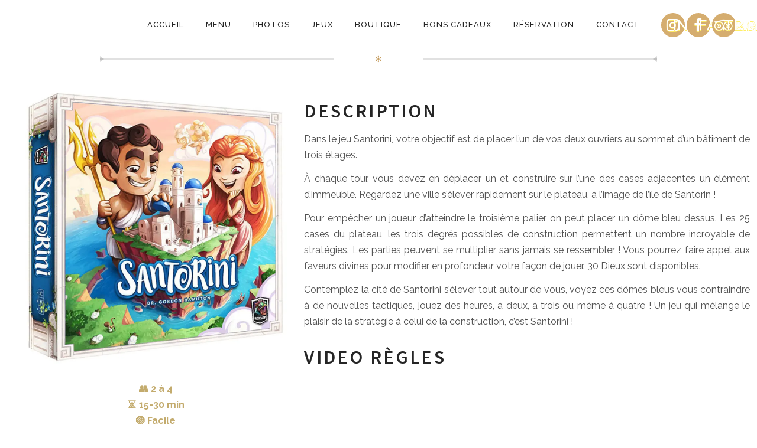

--- FILE ---
content_type: text/html; charset=utf-8
request_url: https://www.google.com/recaptcha/api2/anchor?ar=1&k=6LdiHqwZAAAAAN3co-qtGHji1uKak94Unm--XGvS&co=aHR0cHM6Ly9nb29kZ2FtZXBhcmlzLmZyOjQ0Mw..&hl=en&v=TkacYOdEJbdB_JjX802TMer9&size=invisible&anchor-ms=20000&execute-ms=15000&cb=v3h3b310lctq
body_size: 45106
content:
<!DOCTYPE HTML><html dir="ltr" lang="en"><head><meta http-equiv="Content-Type" content="text/html; charset=UTF-8">
<meta http-equiv="X-UA-Compatible" content="IE=edge">
<title>reCAPTCHA</title>
<style type="text/css">
/* cyrillic-ext */
@font-face {
  font-family: 'Roboto';
  font-style: normal;
  font-weight: 400;
  src: url(//fonts.gstatic.com/s/roboto/v18/KFOmCnqEu92Fr1Mu72xKKTU1Kvnz.woff2) format('woff2');
  unicode-range: U+0460-052F, U+1C80-1C8A, U+20B4, U+2DE0-2DFF, U+A640-A69F, U+FE2E-FE2F;
}
/* cyrillic */
@font-face {
  font-family: 'Roboto';
  font-style: normal;
  font-weight: 400;
  src: url(//fonts.gstatic.com/s/roboto/v18/KFOmCnqEu92Fr1Mu5mxKKTU1Kvnz.woff2) format('woff2');
  unicode-range: U+0301, U+0400-045F, U+0490-0491, U+04B0-04B1, U+2116;
}
/* greek-ext */
@font-face {
  font-family: 'Roboto';
  font-style: normal;
  font-weight: 400;
  src: url(//fonts.gstatic.com/s/roboto/v18/KFOmCnqEu92Fr1Mu7mxKKTU1Kvnz.woff2) format('woff2');
  unicode-range: U+1F00-1FFF;
}
/* greek */
@font-face {
  font-family: 'Roboto';
  font-style: normal;
  font-weight: 400;
  src: url(//fonts.gstatic.com/s/roboto/v18/KFOmCnqEu92Fr1Mu4WxKKTU1Kvnz.woff2) format('woff2');
  unicode-range: U+0370-0377, U+037A-037F, U+0384-038A, U+038C, U+038E-03A1, U+03A3-03FF;
}
/* vietnamese */
@font-face {
  font-family: 'Roboto';
  font-style: normal;
  font-weight: 400;
  src: url(//fonts.gstatic.com/s/roboto/v18/KFOmCnqEu92Fr1Mu7WxKKTU1Kvnz.woff2) format('woff2');
  unicode-range: U+0102-0103, U+0110-0111, U+0128-0129, U+0168-0169, U+01A0-01A1, U+01AF-01B0, U+0300-0301, U+0303-0304, U+0308-0309, U+0323, U+0329, U+1EA0-1EF9, U+20AB;
}
/* latin-ext */
@font-face {
  font-family: 'Roboto';
  font-style: normal;
  font-weight: 400;
  src: url(//fonts.gstatic.com/s/roboto/v18/KFOmCnqEu92Fr1Mu7GxKKTU1Kvnz.woff2) format('woff2');
  unicode-range: U+0100-02BA, U+02BD-02C5, U+02C7-02CC, U+02CE-02D7, U+02DD-02FF, U+0304, U+0308, U+0329, U+1D00-1DBF, U+1E00-1E9F, U+1EF2-1EFF, U+2020, U+20A0-20AB, U+20AD-20C0, U+2113, U+2C60-2C7F, U+A720-A7FF;
}
/* latin */
@font-face {
  font-family: 'Roboto';
  font-style: normal;
  font-weight: 400;
  src: url(//fonts.gstatic.com/s/roboto/v18/KFOmCnqEu92Fr1Mu4mxKKTU1Kg.woff2) format('woff2');
  unicode-range: U+0000-00FF, U+0131, U+0152-0153, U+02BB-02BC, U+02C6, U+02DA, U+02DC, U+0304, U+0308, U+0329, U+2000-206F, U+20AC, U+2122, U+2191, U+2193, U+2212, U+2215, U+FEFF, U+FFFD;
}
/* cyrillic-ext */
@font-face {
  font-family: 'Roboto';
  font-style: normal;
  font-weight: 500;
  src: url(//fonts.gstatic.com/s/roboto/v18/KFOlCnqEu92Fr1MmEU9fCRc4AMP6lbBP.woff2) format('woff2');
  unicode-range: U+0460-052F, U+1C80-1C8A, U+20B4, U+2DE0-2DFF, U+A640-A69F, U+FE2E-FE2F;
}
/* cyrillic */
@font-face {
  font-family: 'Roboto';
  font-style: normal;
  font-weight: 500;
  src: url(//fonts.gstatic.com/s/roboto/v18/KFOlCnqEu92Fr1MmEU9fABc4AMP6lbBP.woff2) format('woff2');
  unicode-range: U+0301, U+0400-045F, U+0490-0491, U+04B0-04B1, U+2116;
}
/* greek-ext */
@font-face {
  font-family: 'Roboto';
  font-style: normal;
  font-weight: 500;
  src: url(//fonts.gstatic.com/s/roboto/v18/KFOlCnqEu92Fr1MmEU9fCBc4AMP6lbBP.woff2) format('woff2');
  unicode-range: U+1F00-1FFF;
}
/* greek */
@font-face {
  font-family: 'Roboto';
  font-style: normal;
  font-weight: 500;
  src: url(//fonts.gstatic.com/s/roboto/v18/KFOlCnqEu92Fr1MmEU9fBxc4AMP6lbBP.woff2) format('woff2');
  unicode-range: U+0370-0377, U+037A-037F, U+0384-038A, U+038C, U+038E-03A1, U+03A3-03FF;
}
/* vietnamese */
@font-face {
  font-family: 'Roboto';
  font-style: normal;
  font-weight: 500;
  src: url(//fonts.gstatic.com/s/roboto/v18/KFOlCnqEu92Fr1MmEU9fCxc4AMP6lbBP.woff2) format('woff2');
  unicode-range: U+0102-0103, U+0110-0111, U+0128-0129, U+0168-0169, U+01A0-01A1, U+01AF-01B0, U+0300-0301, U+0303-0304, U+0308-0309, U+0323, U+0329, U+1EA0-1EF9, U+20AB;
}
/* latin-ext */
@font-face {
  font-family: 'Roboto';
  font-style: normal;
  font-weight: 500;
  src: url(//fonts.gstatic.com/s/roboto/v18/KFOlCnqEu92Fr1MmEU9fChc4AMP6lbBP.woff2) format('woff2');
  unicode-range: U+0100-02BA, U+02BD-02C5, U+02C7-02CC, U+02CE-02D7, U+02DD-02FF, U+0304, U+0308, U+0329, U+1D00-1DBF, U+1E00-1E9F, U+1EF2-1EFF, U+2020, U+20A0-20AB, U+20AD-20C0, U+2113, U+2C60-2C7F, U+A720-A7FF;
}
/* latin */
@font-face {
  font-family: 'Roboto';
  font-style: normal;
  font-weight: 500;
  src: url(//fonts.gstatic.com/s/roboto/v18/KFOlCnqEu92Fr1MmEU9fBBc4AMP6lQ.woff2) format('woff2');
  unicode-range: U+0000-00FF, U+0131, U+0152-0153, U+02BB-02BC, U+02C6, U+02DA, U+02DC, U+0304, U+0308, U+0329, U+2000-206F, U+20AC, U+2122, U+2191, U+2193, U+2212, U+2215, U+FEFF, U+FFFD;
}
/* cyrillic-ext */
@font-face {
  font-family: 'Roboto';
  font-style: normal;
  font-weight: 900;
  src: url(//fonts.gstatic.com/s/roboto/v18/KFOlCnqEu92Fr1MmYUtfCRc4AMP6lbBP.woff2) format('woff2');
  unicode-range: U+0460-052F, U+1C80-1C8A, U+20B4, U+2DE0-2DFF, U+A640-A69F, U+FE2E-FE2F;
}
/* cyrillic */
@font-face {
  font-family: 'Roboto';
  font-style: normal;
  font-weight: 900;
  src: url(//fonts.gstatic.com/s/roboto/v18/KFOlCnqEu92Fr1MmYUtfABc4AMP6lbBP.woff2) format('woff2');
  unicode-range: U+0301, U+0400-045F, U+0490-0491, U+04B0-04B1, U+2116;
}
/* greek-ext */
@font-face {
  font-family: 'Roboto';
  font-style: normal;
  font-weight: 900;
  src: url(//fonts.gstatic.com/s/roboto/v18/KFOlCnqEu92Fr1MmYUtfCBc4AMP6lbBP.woff2) format('woff2');
  unicode-range: U+1F00-1FFF;
}
/* greek */
@font-face {
  font-family: 'Roboto';
  font-style: normal;
  font-weight: 900;
  src: url(//fonts.gstatic.com/s/roboto/v18/KFOlCnqEu92Fr1MmYUtfBxc4AMP6lbBP.woff2) format('woff2');
  unicode-range: U+0370-0377, U+037A-037F, U+0384-038A, U+038C, U+038E-03A1, U+03A3-03FF;
}
/* vietnamese */
@font-face {
  font-family: 'Roboto';
  font-style: normal;
  font-weight: 900;
  src: url(//fonts.gstatic.com/s/roboto/v18/KFOlCnqEu92Fr1MmYUtfCxc4AMP6lbBP.woff2) format('woff2');
  unicode-range: U+0102-0103, U+0110-0111, U+0128-0129, U+0168-0169, U+01A0-01A1, U+01AF-01B0, U+0300-0301, U+0303-0304, U+0308-0309, U+0323, U+0329, U+1EA0-1EF9, U+20AB;
}
/* latin-ext */
@font-face {
  font-family: 'Roboto';
  font-style: normal;
  font-weight: 900;
  src: url(//fonts.gstatic.com/s/roboto/v18/KFOlCnqEu92Fr1MmYUtfChc4AMP6lbBP.woff2) format('woff2');
  unicode-range: U+0100-02BA, U+02BD-02C5, U+02C7-02CC, U+02CE-02D7, U+02DD-02FF, U+0304, U+0308, U+0329, U+1D00-1DBF, U+1E00-1E9F, U+1EF2-1EFF, U+2020, U+20A0-20AB, U+20AD-20C0, U+2113, U+2C60-2C7F, U+A720-A7FF;
}
/* latin */
@font-face {
  font-family: 'Roboto';
  font-style: normal;
  font-weight: 900;
  src: url(//fonts.gstatic.com/s/roboto/v18/KFOlCnqEu92Fr1MmYUtfBBc4AMP6lQ.woff2) format('woff2');
  unicode-range: U+0000-00FF, U+0131, U+0152-0153, U+02BB-02BC, U+02C6, U+02DA, U+02DC, U+0304, U+0308, U+0329, U+2000-206F, U+20AC, U+2122, U+2191, U+2193, U+2212, U+2215, U+FEFF, U+FFFD;
}

</style>
<link rel="stylesheet" type="text/css" href="https://www.gstatic.com/recaptcha/releases/TkacYOdEJbdB_JjX802TMer9/styles__ltr.css">
<script nonce="ptn5p4JUu7wEd4telGU_UQ" type="text/javascript">window['__recaptcha_api'] = 'https://www.google.com/recaptcha/api2/';</script>
<script type="text/javascript" src="https://www.gstatic.com/recaptcha/releases/TkacYOdEJbdB_JjX802TMer9/recaptcha__en.js" nonce="ptn5p4JUu7wEd4telGU_UQ">
      
    </script></head>
<body><div id="rc-anchor-alert" class="rc-anchor-alert"></div>
<input type="hidden" id="recaptcha-token" value="[base64]">
<script type="text/javascript" nonce="ptn5p4JUu7wEd4telGU_UQ">
      recaptcha.anchor.Main.init("[\x22ainput\x22,[\x22bgdata\x22,\x22\x22,\[base64]/[base64]/[base64]/[base64]/[base64]/[base64]/[base64]/[base64]/bmV3IFVbVl0oa1swXSk6bj09Mj9uZXcgVVtWXShrWzBdLGtbMV0pOm49PTM/bmV3IFVbVl0oa1swXSxrWzFdLGtbMl0pOm49PTQ/[base64]/WSh6LnN1YnN0cmluZygzKSxoLGMsSixLLHcsbCxlKTpaeSh6LGgpfSxqSD1TLnJlcXVlc3RJZGxlQ2FsbGJhY2s/[base64]/[base64]/MjU1Ono/NToyKSlyZXR1cm4gZmFsc2U7cmV0dXJuIShoLkQ9KChjPShoLmRIPUosWCh6PzQzMjoxMyxoKSksYSgxMyxoLGguVCksaC5nKS5wdXNoKFtWaixjLHo/[base64]/[base64]\x22,\[base64]\\u003d\\u003d\x22,\x22wokRYMKFZMKbc3AXw71kw5ocfEM4L8O/QTfDhhnCssO5RzbCkT/DrE4aHcODwq/Cm8OXw4FNw7wfw7dwQcOgY8KiV8Kuwq8QZMKTwrw7LwnCkcKtdMKbwpXCncOcPMKuGD3ComJaw5pgXD/CmiIHHsKcwq/[base64]/DkVrDncOhw7NCwrPCjMOyLGRlesOMwrDDksKpM8O5w5V7w4gkw5ldOcOMw7/[base64]/w5/CvsO/VMKnwp7DuMO3woFGQlMFwrPClMKrw6RHcMOGecKCwodHdMKJwr9Kw6rCtsOuY8Odw7nDlMKjAkDDrh/DtcKxw7bCrcKlWH9gOsO0WMO7wqYCwoogBWcAFDpXwpjCl1vCh8K3YQHDtn/ChEMPWmXDtCMhG8KSU8ObAG3Cv3/DoMKowp97wqMDOxrCpsK9w7M3HHTCgCbDqHpcKsOvw5XDkRRfw7fCpMOeJFA7w7/[base64]/[base64]/Col8QXMObAcOew6PDrMOPI8OUw4w9LsOCwp0lwo13wrfCvMKpNcKvwonDj8KUBsObw5/DusOcw4fDumjDjzdqw7lwNcKPwpHCpMKRbMKEw5fDu8OyFyYgw6/DlMOpF8KnW8KgwqwDRcOIQ8K7w797XsKncjFZwrXCpMOgIhpaNcKBwrLDpxh0XxrClcOVFsOnal0nd0zDicKFKTNwUB47NMKcBFPDpsOJesKkGMOBwpTCl8OGWhLClRBKw7fDpMKkwp3CpcOhb1DDml/Dl8OrwrI8Vy/[base64]/[base64]/FMKbc0/Cl1vDqcOzwrpraz/CqcK5TTEuOifDl8OowoNvw6HDqMOtw4bCosOZwpvCiBXCnX8XCVFbw5DCjsObMx/DqsOGwqlPwrXDqsOLwqrCjMOEw4vCkcOCwoPCnsKiOsO4RsKzwr/[base64]/[base64]/acKXw6xGwq/DmcKzGC56wok+eMKFasOjECPDv3XDhsKzYcO+fMOqEMKuQnxQw4gYwocZw45wUMOswq7Cm23Dm8OVw53Ct8Kaw5LCpMKfw6fCnMKiw7bClwNyDXNYW8O9wqBQeCvCmhTDsHHCv8K1HMO7w6t5ZMOyFcKpdsONSzgxdsOPHF4rNyTCn3jDnyxkcMODw4TDi8Ktw40MCC/DrFwRw7PDuDXCiANIworDo8OZTwTDumXClsOQEGrDnn/[base64]/CkzJ7wq1yw53CjMKdw5DCuE3DlAEmwpvCv8Kuw7QEwr3DmyMNwpjCu1hYacK0LcK0w6xMwq01w5vCnMOtQyUYwqgMw6vChUDCg2bDiVLDtVoCw79lRMKkV0HDuDoTalkFRMKEwoXCqRFswp/Du8Omw5LDjH5XJgc/w6LDs03CgVsiJA9AQMOFwrsabcK1w53DogsEGMOAwqnCs8KORsO9LcO1wo5gQ8OMH0s8F8O2wqLCp8Kqwq5lwoYWT2vCnh/Dr8KIw4vDosO+NS9Kf3syPkvDgXrCvTHDlFZjwoHCi0HCki3CkMKUw78SwpxEH2pcIsO+wqzDjzMswqzCughuwqTCvlMrw7Akw713w5Muwr3CjMOBDcO4wr1LZm0+wpHCn0/Cj8KeEykawrTDpzElDMKpHAsGAgp/OMOfwobDgcKPIMOawrHCmULDjQLCqHUrw7PCvn/Dmx3DocKNI1w4w7bDlSTDj3/[base64]/[base64]/[base64]/B0zDh8OAw4lKCljCn8KNTgXCmGw1wqLCnBLCoknDgjsbwr/DtTfCvwA5IG1kw5LCvgrCtMK3KiFGdMOrKHjCusKww4DCtQbCpcOsAG9zwrIVwp8RDHXCgS/[base64]/Cqi3CmcOhw7zDmMOeVgfCscOSNx3CsS1UQsOTw7DCvsKpw5FTCUV0N33DrMOfwrswZsOcRFjDtMKeM1rCr8OvwqJ9csKoQMKkecK8PsKIwqlAwo7DpAsLwr8fw77DnBZcwp/CsGQWwr/[base64]/[base64]/IkHCrQfDmMKjw57DmsOGw7TCi8KzWsKlw6/CpQHDkybCmE4QwrnCssK7UsKXV8KyLEIDwrUBwqslRTTDjAtGw4XCiy7CgU9ZwoHDjz7Di1h8w4bDhWIOw546w5zDhRbClhQww7rCmEhLMnNzO3rDsjgpPsOnSlfCgcOFRMO1wqJmSsOvw5vCpcO2w5HCsRjCrncUPBMyDVkvw4DDhwZDWiLCqmpWwozCv8O/w6VEG8K8wpHCr0RyBsKMDxvCqlfCo3Aywp/Dh8KAMB9Jw5zDrDTCvsOKJMKow5oUw6cCw5cDDcOCHcKiw5/DucKRGh5Kw5XDjMOWw50SdMO9w6bCkBzCgMOfw6cSw4TCvMKQwq7CsMO8w4PDmMKuw6xWw5bDk8OXYH8casK4wrfCl8K2w5cPGDwzwqdLc0LCpDbDgMO9w77ClsKAV8KPZwvDl1Uswoslw7FuwrzCjTzCtsOaYCrDrEXDo8Kww63DhSDDgk/[base64]/wo5kesOpfm0VMl/Cpk7Cggs1cQwScTLDp8K8w70lw67DqsKTw6ZOwrDDqcKfDDAlw77CnDnCg0pEScKIRMKxwpLCocK0wozCq8KgdlbCgsKgam/DgWJXfU82wrB+wrElwrnCq8Ksw7bCpMKpwoVcRj7DmxoCw7/CicOgcT0zwpprwrl7wqLCnMOWw5fDqsOWQSdPwpQTwqRCayLCmsK+w5AHwo1Kwpd5SzLDoMOpLgQAKjTCqsK/[base64]/DscOjwrbCgsKtCgU1w5DCksOFwovCiGrCozVCwqYuFsOHasKPwrnDjsKpw6fCux/CoMK9d8Kye8KgwpjDsl1IbkB4e8KJb8KGAcKpwrzCgsOJw6otw6Ngw4/DjQcewrbCuEXDj3PCv0DCvH0cw7zDn8OTHsKbwp53WBgjwr7CksORBWjCsFhgwqYFw6FfN8KcR0kyZ8OkN23DrjZgw7Qvw5HDpsO7UcK6PsOmwo8pw67DqsKVfcKzFsKAEsKmcGocwoTCh8KsdQDDu2/Dk8KGRXxdcDg8KADCpMOfMsOCwogQFcOkw4sCMyHCpBnCjmPDnHXCvcO3SgzDvMOcF8K3w6E4XsK9AgrCkMKkOCYfcMKsOAhMw5FqVMK8IC3DiMOewqzCmAFNZcKfQT9jwqAPw73CucKFKMKYUsO9w552wqrDgMKjw4nDs1IbIcOSw7lPw6DDrwIaw4/DnmHCr8K7w5pnwpnDiyPDmQNNw6B6QMKBw7jCrHfDssKnw6nDv8Onw45OAMKbwrhiE8KnFMO0Q8KKwpvCqDR8wr8LfWs1VH81FxXCjcK/axbCsMOFZcOyw5/ChhzDjsKVexEmWsOOahMsZ8OoGg7Dkg8nMsOlw5LCtMKtPVjDsG3Dk8OZwpnCsMK6fsKsw5DCiQ/Co8KGw5VmwoR1HA7DghQ+wrxgwpNbIUJ2wovCkcKoMsKVf3zDoWUKwq3DlsOHw5nDgkN/w6fDi8OdfcKQdEp4agbDklQMYcK3wpLDgko4CGUjXQfCkxfDk1oTw7c5NVTDoRrDvXACCcO5w77CnV/DhcO/Wkxsw45LXllrw4jDlMOYw6APwoEpw7NDwobDkTkWanbCoVQHScKxH8KxwpHDoiHCgRrDuSAJfMKDwo9UNBbCusOdw4HChyfCscOywpTDimBNJnvDgQzDk8O0w6Bew6nDslRnwovCuUB4wprCmEIeH8OHYMKhZMOFw457w7fCo8O0IjzDhFPDsT/CkF7DkX/[base64]/CssOUCMK2eMKxw6YHw4nDhncgwq7CkVBKw5nDrFlyeADDumLCgcKsw7vDgMObw5VOEgRMw43DuMKzQsK3woFcwrfCnMOGw5XDkcKREcOWw6HCpEcMw7AsYVAPw7gXBsOneWgOw7stw7jDrUcRw7XDmsKSOy99aTvDtgPCr8O/w6/CicKFw6FDWlZswo7Cpw3CpMKIXjhzwoPCgMOpw4weNgYJw6HDhVDCpsKQwpQkGsK+XcKMwpjDjXLDvsOvwplYwrEVXMO+wpYsUMOKw4DCk8Kxw5DCr27DtcOBwqFOwpQXwpl3I8Kew5tewr3DiRpwG1HCo8KAw5gsQDQfw57Dgj/CmcKhw7kxw73DpS3Dow97aGbDmlTCoX0pK2DDmS/CkMKGwpXCgsKMwr4BRcOmesOiw7LDiCrCv1bChg/DqhfDomXCn8Orw6Z+wpBtwrdpP37DkcOJw4LDpMO5w5XCmHrCnsK/w6FeZiNvw4N6w503ZV7ClMO+w713wrRaFUvCtsKlV8OgY1gXw7NNGUvDg8KYwp3DusKcdHXCkFrCoMOyYMOaKsOww4HDncKgWB8WwrTCrcKVF8KWQjXDoHLCuMORw6U8e23DmifCp8Ozw5nDrEUhasKSw74gw6Q3wr08ezxnMgkEw6vDsB0sI8OPwrYHwqt/[base64]/f8OxOFlXwrfCn8OowqXDnAsPBnDClRkkJ8KGdFrCklnDq2XDvMKSfsOgw7PCicONQcOPbkXCoMOkwpFXw4s6ScOVwoXDhjvCl8KBTAxJwpI9w6vCixDDkirCpBcvwrpONTPCmcOgwrbDiMKbV8O/wpbCjnnDnWcoPg/CghN3cwBuw4LCl8OGCMKSw44uw4/CmHfClsOXMUTClcOswp7DgBgVw5ZJw7bCozDDlcOtwqZawqRzNijDtgXCrcKEw5MSw5LCtMKHwoDCr8OYDgIkw4XDjhRqeWLCocKTTsO+IMOrwpFuasKCOcKNw7gCGEBfIVxcwojCtiLCoGocUMO0M0fClsK4AnbDs8KzaMOywpBiKF/DmQ9UKRDDukJSwpdYwqXDqUs2w6oZecKBTGtvB8Ozw6lSwoEWX0xFXcKqwosXf8KycsK/[base64]/[base64]/[base64]/Cllxuw63Cj8OHw75JLF4kPcObMVzCrsKjw7jDuX5KWcOjZhnDsXNuw5rCnMKrTx/DlHBBw5TCnQTCnA9IIkvDlAAuGSQ7M8KTw5jDszfDm8OOVWUGw7k2wrHCkXAtAcKrAwTDgQsVw5/CsVEqTsOIw4PCvRZMbRDCpsKcTxcCchzCnjV7wo9uw78qVGBAw6gHI8OBcsKhGzESFnl4w4zDv8KYTmjDvS41STPDvlhjWcO8KsKZw4hielppw4haw6rCqwfChcOiwoZBaGPDosKCb3HCmDM9w5pzIRtmEjxUwq/Dg8OAw5jCisKIw73DsFrCnlR7FcOhwoY1RcKIK07ClWJvwqnCuMKUwpbDg8OOw7LDrD/[base64]/[base64]/[base64]/w5tpI8KeE8KWw7PCv8Okw5nDjMKnwqE1w5LDuyh4YWcGXsOIw51qw4jCjFXCpQLDj8Otw43DsU/ClcKawqhWw77DtlfDhgUUw7BjFsKKS8K7QhTDosKKwp9PFcKbS0psRsKrw4l3w7vCvUrDq8OTw7I9CGkZw58QZ0dkw4JlXsOSIzDDgcKMT07CssKWUcKTMR7CnC/CrcO/w6TCr8KrEnAxwooCwpNjHAZvI8KRTcKMwqnCm8KnEVHDqsOcwpBSwqofw7Nxwr3Cn8KAZsOcw6TDgHTDj3PCj8KdLsKmIRAow6jDtcKRwoTCklFGw4XCucOzw4gyDMOJOcOPP8O5cyF2VcOrwprCim0OS8OtdXcecCXCj2jDmsOtOEh2w4XDhFV/[base64]/w5TDusK6wrLDkUZYZlHCu8KSEMKowrPCgMKBw7Qcw77CqsKIMVjDgsKPdBvClcKxaDfCiSnCmsOcfAfCkT/Dn8Kgw5pgM8OHBMKNMcKEKDbDn8Oeb8OOA8K6asKZwqrDlcKOSwxuw4XCl8KaLEjCscKaBMKLI8O5wpBcwoJ9X8K9w5fCr8OITMOuWQ/ClEPCtMODwo0OwptMw5cow7LCqk7CrE7DhwLDtRLDjsOeCMKKwonCtcK1w77DgsOewq3DoGoGdsOuZS7CrQs/w7LDr2VLw5s/YHzCn0jChXzCqsKeYMOgVcKZAsOQZ0cALndowq9tDsOAw5XCtGZzw448w63Ch8KhbMOCwoVnw4/CmQPDhicTExnDqkjCpW4Jw5hkw5VzSmLChsOBw5jCksKfwpcPw7HDsMKKw6VDwq4dTMO7CcKiM8K/TMOew6fCv8OEw7PDrsKVZmYeKCdYwoTDqMKMJQXCklJHKcOhHcOXwrjCrcKEBMOXB8K/w5PDncKBwqTDmcOwfxR8w6dVw6kaN8OYHsOUYcOJwpl7NMKrMXTColHCgcO8wrEVdnPCgCbDt8K2RcOKEcOULMOiw69dCMOwdmsYGCHDpnTCgcKIw6kjTUPDpjY0ZQ54DiEHP8K9w7nCrcKoDcOMW0huCBjCh8K0bcOIAsKYwqIYWcO0w7dGG8Kjwqo1Mhw/[base64]/[base64]/GVDCjU3Dg3HDk8K1w7rDj8OYbsO6DVbDjsOwb1RgQcK7w4ZkRT7DlXQfCsK4w4XDlcK/T8OZw53DsFbDscK3w74eworCujHCicOzw5kewroPwoLDjsKCHcKIw7pQwqrDkHPDiy1nw6zDtx/[base64]/ezTCusOsAi8Twoluwp91TMKYYMOjwpMTwrbDqsO7w4Raw7t5wqlkRiTDvVrDpcKPf00qw7XCgBbDn8KuwrA0c8KSw6DCkSQyX8KbOk/Cu8ORVcOyw5oPw5FMw6t0w6sFOcORYSBJwql1w7DCmcOCUGw5w4LCsDQ1AsK4w7nCk8Ocw7UPUGzCnsKaQsO5GGPDmyvDjxvCmsKcCAfDjwDCrm/[base64]/CgjrCpcOuwpjDuDfCqmPCm8OVwoHDucK8csOzwrl9cWMBGUnCtVjCtkZWw5XDuMOuRxoePMOuwo/CgG/CmQJJworDh0N+KcKdJRPCrQrCl8KRL8KFeD/DrcO7KsKFL8O4woPDmgYvWgrDv09qwoV/wqrCsMKCQMKVSsKIKcOQwq/DjMO1wq8lw48HwqDCuV3CuQZKXXd5wpkzw7fCmk4ldmNtCyFsw7YGa1wOP8OdwqnDnjjCtlpWEcOyw6BSw6Emwp/DucO1wpcaB1LDisKQVAvCtR0ewrYKwq/[base64]/[base64]/DnUMJW8OTw6zDpF47Q2Y6wqfDsgMswq3DnXsddHolBsKfRA0Aw7fCumfCh8KvYcKgw47Cnn9/[base64]/DqMKNIcK2IVENwpHCocK8wqPDhcOkw6PDucOqwonDnsKdwr/CkknDkl0dw49zw4nDq0fDpcKqBFYzfAwqw6IsJ3d/[base64]/[base64]/HcK9wpPDmcO8wpDCjcKnMhrDm0PDqsO7OMOEw6NEU0k+KznCv0Zzwp/Dn2wudsOjw4rDmsOoew0kwoEVwqnDuiLDoEkHwpoXR8OeKTNmw6jDug/CiDtsLX/CkTB/XcKuaMOawpzDnWgTwqMrXMOvw6jCicKbJcKowrTDtsK8w61Zw50gScKMwo/DmMKbXSVhecOhQsOtEcOawr5cdXlFwpcWw5sYcDkOGzTDswFFBcKEUl0sUWQ/w7JzK8KNw4DCtcONcUJTw6BBL8KwP8OBwpU/dnPCtUcQIsKfVDLDhcOSOcOrwqwFOcO7w7nCnmEVw6EOwqFpSsK9YBXCmMKaRMKGw6DCqsKTwoN+WUnCpn/DiG81wqwFw5LCi8KCVRvDjsOEMUnDhcOkR8KjQhLCkBt9w6BowqzDphw2GcOaGh41wochTsKdw4PDgHnCuHrDnhjDnsOSwrfDhcK/W8O7f2Uew7xndlBDb8OmbXvDu8OYEMOywpVCEgHDq2Y8Tl7DncKKw4kgTsK2ZiFKwrEPwpcTwo1Rw7/CkUXCscKFDygTZsOze8OwXsK6a1d5wqPDg240w4h6aAvCi8OrwpkoWEVdw7IKwqXCtMKCD8KLPi8YOVPCjMKYb8OBfcKeLUk8RmvDs8KUEsOkw7jDjnLDsW0HaivDqhc7WF83w6TDkj/Duj/DrGrCh8OgwqXDhcOrH8ObDsO9wolPeHFHIMKlw5LCoMKWQcO+LHBMJsOOw70Ww5nDhFltwobDnsOvwrwfwpV/w6jCsS7DsUHDt13Ds8KsRcKUTzFOwo3DvlXDsgp2dUTCgSnCksOhwqPDpcOfakxZwq/DnsKcblTDi8Odw7BWw59TJsK0LsOOPMKZwopQHMO9w7J4w7/[base64]/DmMOKB8KRwoDCssOKCztyU30vw7XCuTsSwozCl8OVwqrCr8OQEzrDmX1of0Yaw4PCi8KEcStkwpvCv8KTbWw2SMKqHQxvw7gJwqhpH8Ohw650wp7CtxjChsOYHsOIDgQtBEMgI8Orw7YjSMOFwqUfw4o3OE4fwpbCsUpmwq/CtHXDl8OCQMKiwo8xPsK7Q8KocMOHwoTDoSp/wrnCqcOWw7AVw47CisOMw4LCiwPCqsObwrBnLyzCmsKLICY9UsKMw7sCwqQiKTEdwqgtwpYQbm7DhAhCBcKSDsOWVMKjwp0/[base64]/DthrCqQMfGsKNXx8Zw7rDrcKaP8Oaw6BRwqFiwq3DkSXDkMOTUMKPZn5Jwolnw6swU202w69xw6bCsDIYw6pgVsOiwprDqcO6wppmWcK4EhcUwq07fMObw43DkAnCqGMlbSJEwrl5w6/Dp8Klw6zDmMKQw7jCjcK7dMOxw6DDn10QHsK/T8K6wposw4vDosOOWUfDsMOpLQrCtcOAb8OvEzlyw6DCghvDi1fDnMOmw7bDlMK+eE1/PMKyw4VkQEcgwoXDp2QWb8KPw4nCj8KtGUPCsTJ8ZzDCnQHDp8O5wo7Crl/CvMKPw7PCq0rCjjnDpHAsRMK1JW0kPX7DjT4GYnECw6nCmMOVE2tIXiDDqMOkwoo0JgIzBVrCuMOiw57Ds8Klw6HDsy3DoMOew6/CrXpAw5bDt8OUwpPChsKOcE3Cm8KcwpBZwrwYwobDuMKmw6xXw6MvKhsdScOKJAfCsQHCvMONDsOuJcKRwonDkcKmNcOHw6puPcKkG0TCpgElw6wlB8OgWMKOKFIzw6BXI8KyTzPCk8KTLQXDh8O/D8O5dVHCgV9TGSnCgEXDuHpaDMOYfn9bw4PDm1bCt8Otwokqw4RPwrfCgMO8w4BUTXjDhsOIw7fCkU/DlsOwTcOew7vCilzClm3CiMOqw6zDsDZvJsKmPBXDvT3DtcO7w7jChxJ8XRbClXPDnMO2FMK4w4DDsCLChFrCvxwvw7LCrsKvWkDCrhEDYT3DqMOmSMKrJmvDhQLDk8OCf8KKGcOGw7jCqV0Ow6LDt8KvNw8Zw4TDoC7DqWhNwodPwqjDpUFuMwjCtgjCtDoYEjjDiz/DhHnCjAnDo1YQFS0YNGrDsVwfP1sEw6FmN8OeRwwbaXvDn3ttwpVfVcOSX8OaeSt/S8OGw4PDsyR1K8OKDcOZMsKRw68dw7IJw6jCqVA/[base64]/w5hYfVtHasO1wqZlP8KMwp/CvMKmwrJ9MMKnNhQXwq0zacKRw4zDhggHwoDDqFktwo8uwrPDq8O8wo/CrsKrw4zCmFVvwrXCoTw0MgHCm8Kww4IOOWtPJ1DCoxDCvHFfwohlwrTDkjkNwrbCqBfDqF3DlcK0QALCpjrDqRlnVAbCosK0U2lKw77Dn1/Dig3Do0xKw4XCksO4wqPDnxRfw5IuHMO2CsKww4bCoMOlDMKVScOzw5DCt8K7DcOMGcOmPcOpwq3Dl8Kdw6Qcwq3CoXkOw6tgwrgRw4kkwovCnEzDpBHDlMOrwrTCmVEowq/DpcOlKG5mwqjDvmXCjnXDgmTDtzF/wo4Gw60+w7IsGR1mBndVIMOpAsOswokXwp/CtlJ3Cxohw5rCvMODNcOeQXkEwrzDqsK5w7bDsMOIwq8Ww4nDgsOrAsKaw6jCr8Oucgk/[base64]/w63DnF1FZcOjw7XCrE8RwoIRO8Ozw6BXJStIeAJYZcK7Y2ZuRsO3wpgnTmk8w6BVwrXDjsKjYsOyw5bCsxnDg8K4MsKIwocuRMKJw6hUwo9eU8O9RMKFZ23ChHHDiX3CscK0esOewoB/e8KTw4dPFcOBIsOTWnvDl8OBAzjChi7Dq8K8HSjCnTl1wqoew5DCssOSICfDnMKDw4cjw5nCnm7DuDvCgcK+ejQ9XcKZZ8Kwwq3DvsK+UsOxKBNoGz4Bwq3Cq2rCtcOlwq3ClcOSVMKlVyvClAJbwoXCusOGwrHCmsKgAi/CkQNqwrLCtcK/wrpvchLDgycQw4clwrDDvjw4G8OYe07DhcOTwqAgfg9VesOMwrEKw4nCusOGwrgjwr3ClzBow7J6NMKoXMOYwosTw67DkcKsw5vCiU5BegbDgHAubcKTwqXCvm4rCcK/JMKIw6fDnH5AJhbDkcKkASrDnzEnMsOhw6bDhcKZSEzDoGHCusO4N8O1G1HDvMOYbMOqwpnDujptwrDCoMOMa8KOYsOqwq/Cvy5XcxzDlFzCmDxwwrQHw5/Dp8KsX8KIOMKFwplLeV59w7TDt8O4w7DDpcK4wookIUdORMODAcOUwpF7aSUswqdbw5fDvMOAwo0AwrDDpRg8wpXCo0MMw4bDt8OQWF3DksOywpRSw7/DvSvCv3rDlcOFw6JHworCl2HDkMOzw5AaUMOKTFPDm8KPw5lyIcKGGMKtwo5ew7Y8IcOowrNDw5koHRbCrRoTwoZ5en/CqTBxfCzDng7Ckm4uwokiw6vCgRofcsOKB8KnNzrDocOwwrbCmhVdwqzDl8K3MsOPb8OYSAUVwrbCpMKqMsKRw5IPwr4Xwq7DtzjChk8aY1sQZcObw7w0H8O8w7DCkMKcw6tnQy1mw6DDoSvClsOlWB9mWm/DpQzCkAg/WQ9Tw6HDo3t8W8KMXMKRLyHClcO6w5jDijvDlMOeLWbDgMK8wqNsw6wyejlefC3Dr8KxN8Oibmt9OsOiwqFnw4HDuQrDo1U8w5TClsOUH8OvN1/DiGtUw6hHwr7DqMOSXADCgVl3FsOxwqjDrMO9acKhw7bCunnDgwtRe8KUamVdeMKRb8KcwrQcw7cHwozCh8O2w7DCnSs0wobCjUNCb8Oowr4bO8KiI1s+QcOOw77Cl8Oqw4rDpF3CkMK2wpzDnHTDvhfDhBzDn8K4AFbDoS7CsyLDsxBhwqMtw5FFwr/[base64]/CrMKeP0TDhcKvwro7w7wIIsKrwr/CgTwpVcKjwqxZME/CpBcqw7nDkhXDtcKvG8KiG8KcCcOow5IewpzCk8OjLsKIw5LCgsOVSiYHwqYYw77Dt8ObG8KtwodgwpvDgcORwoIjXQHCq8KLfMOBC8OxaFMDw7h2fXg6wrDDucO/woJ7AsKECsOWbsKFwo7DojDCsR18w5DDmsKsw5HDvQfCsXBHw6kAW3vCoXUpX8Kcw4wPw73CgsK9PVUiN8KXO8OOwqLDjcKbw4rCrsOwdCfDncONdMKaw6vDrArCocKhHBZfwoATwpLDkcKEw74jI8K8bnHDoMK8w5DDuR/[base64]/DqF/CqsK/w63DvQrCosOmwoPDncK0JVsiw6Q8w5xbbcOCSwjDicOwZivCs8K3Im/CnxDDi8KwCMOXPFQUwrfCt0Qsw742wr4GwrjCngfDssKLPsO4w68DUSM5EcOqX8KDLEjDsHxEw4spP2JXw7bDqsKmcFjDuGDDo8KdAEbDi8OybUldE8KEwonCpztbw5DDi8KEw4TCk14rUcOxPxMYUV0Hw700N3xYRsKGw7dXG1Q6Sg3DscKhw7/Cm8KEw4p/cTwiwpTCjgrCkATDocO3wro/[base64]/w54GFx4PPcOxZHIMSiLCgcKVEsORwrzDqMOkwpfCjTk9aMKqw4PDoU5MA8OtwoABE1LDk1t6aRgyw6fDssKowrnDl1PDnxVvGsKFZgMSwqLDl3pqwr/DmkDCrmt3woPCrjExLDnDtT1FwqzDlXjCs8O9wodmcsOEwoxiCxrDpnjDjX9dacKcw64vQcOZAxMIHhtUKRTCoUJFY8O2PcKzwo0CN08kwqkywpDCmVRHLsOgW8K1OBPDvSxSUsOnw5bDnsOCdsOOw5hdw6bDtGcyBlEMP8O/[base64]/[base64]/PhJRZ0B/D2XDvMOCw5bCphLDicKAwrhyUsOowqJEG8KZe8OqF8OzDXzDugzDh8KSDUHDr8OwPGYECcKkJCAYe8O+GHzDu8K7w5dNw4rCmMKaw6Zvwowvw5LDvSDDgTvCjcObZ8OxAAnCt8OPVFnCusOsG8Opw61iw7ZodDMTw7gYZB/DnsOlwonDkHdUwrIFVcKTPsObJMKtwpczJlBowrnDr8KjH8Kjw5nCrcKEZxJuPMKWw5vDjcOIwqzCnsO4TEDCjcO0wqzCtEXDhnTDswsEDBPDrsORw5M0PsKqw51+GcKTX8KIw485TGHCpQXClE3DozzDm8O9JxbDhhgBw7vDqxLCn8ObGlZtw4/Cp8Opw4A8w616LExoNjdeMcKNw4Mew7Eaw5bDtjdmw4w7w7RBwqgUwpHCrMKdO8OYB1hECMK1wr59K8KAw4XDqMKYwp9+dMOEw49eBXB/S8OBREbCpsKzwoF3w7h/w4XCp8OLK8KBYnnDj8Omw7IIb8O+VQZnHsK3RFxVNGRAc8K7UHnCtivCqgpfGljCp0gxwql4wpUdw4/CssKlwozCmMKkZ8OGDW/DskrDjycwY8K0QcKkQQE3w6vDqQp2ZcK0w7FCwq0mwqNowpwxwqTDqsOvb8KXU8OQc043wq4iw6Vsw7vCj1o8G1PDmnlgMGZZw6cgHj8rwqBSai/Dl8OeNio0Tkwawq3CuRcVZ8KCw6FVw6nCusOJTipDw4/DvgFfw4NiBgXCkmJWFMOww4U2w5XCssOKZMOnEyfCuSl+wrLCucKzY0Btw4zChnEpw6/Ck0fDscKPwoAVB8KVwotuesOBLTrDvDV3wrtAwqEbwrDChy/DksKoeHDDhTDDpwfDvCrCmARJwpQDc27DvUrDt1wvKMKsw6fCq8KJHTvCuWhyw7rCisO/wpdPbi/CssKcGcKIMsOaw7BtEg3DqsKdNRPCucO3KwQcfMOvw6LDmTDCs8KlworCginCpTI7w7rDncK5XcKcw4bChMKhw5rCtV/DljELJ8O+OlrCimzDtXwBCsK3IS0ew5NXPA15HcKHwpXCscKyZMKMw7nDvUIUwosIwr3ChDnCqcOAwqBSwrXCuAvDgTjCi15IdsOwEXXCkQrDoTrCscOsw6AOw5zCgsOEFj3DqiEZw4xRCMK2ElDDvTwmRUjDhsKrQHdNwqlwwolEwqcUwpBPQMKrKsOFw4EGw5Y/[base64]/wqnDoHbDniTCmsK+wp7CvhjDoMKeZcO9w6fCpUQaPsK2wrZPbcO+Xh0uZcKcw7Bvwppsw6DDjyBew4LDv3VGaXF/LcKrIBUfF0HCoHd6ajxLFzgJSRvDmRPDsQ3CpwHCtcK6EDnDiDnDtnBBw4jDlwAPwpcBw6PDkHfCsgtrSW7Cg24VwoHDj1zDv8O+X2fDrS5swq9jEWnCkMKyw5Z9w4jCuBQMBwYLwqU/VMOZA3PDqcOxw6RpZcKtP8K4w48iwr9WwrtIw7fCiMKaYBjCpQHCn8K+SsKZw4k9w4PCvsO9w7PDpSbCmnTDhBAqFcKjw6kIwqo/[base64]/Dlz5NB08HM8KfKAYlw6zDgjzDi8KBwo7Dl8O7wqHDkzPDsVw9w6vCoUXDrEEbwrfClMKERsOKw4TDm8Oxw5AWwrJ8w5fCsEwhw4oCw5ZcYsKDwpLDhMOsKsKSwojClRvCmcKPwpLCiMKdX1jCi8Odw6Y0w5gXw7ECw5Q7w5nDtkvCv8K/w4HDp8KNw5HDnMOlw4E2wqDDrA3Dims+wr3DiSjCnsOmNwJnfhPDvlHCikMOC11Bw5jChMKnwqfDt8KLBMOSADYEw5l/w7pgw4/DqsOCw78DFcOVQX4XE8Kgw4kfw7E/YCtqw5c+UMOzw7AnwrnCpMKOw4AzworDgsOfZcOQBsKqRMKBwojDrcKLwqUhWk8wX1BEGsK4w5HDk8KWwqbCnsKrw5tKwr83HUwPKz/CoyZ4w55yLMOswrnCqQ3DhMK8cD/Cj8KPwp/CtcKNOcO7wrvDtsOJw53CmlHCr0gvwpzCjMOwwpkzw7sUw7DCncKEw5YCAsKOFsO+ZsKUw6vDryAhXH1cw7HCnGh1w4PCl8OYw4VBPcO4w5YNw7nCpMK1wp5Twq4tFTRTMsKRw65AwrpWSHzDu8K8CgcTw6QQO2jClMOMw5JIX8Kswr7Dl00Tw412w6XCok3Dqntzwp/CmgYuARtnJWkzb8K3wpIkwrodZcKlwqI2wollViPCnMO7w5EYw4cnPsObw4TCgwwlwp7CpSDDnHwMH2ELwrkVf8KMAsK1w7UYwqwwIcKCwq/Ct0nCrm7Cr8OZw4fCrsOvRjvDixTChQlewpQiw6ttNQAlwoHDqcKpNX9QUsOlw7E1HH0/wrx7Qy7CqX57QcKZwqsVwqB9AcOfcsKLfDYfw6/CpSN5FgMUfMOhw58yLMKKwonCtX4Bwo/Dl8Oww59jw5B9wrfCpMOnwofCt8O9HjfDosKfwotcwqR8wohiwrMATMKKTMO8w48Gw7whOwHCsHLCssKhQMOhZh9CwphHYcKNcDDCpB5XR8OhAsK0VcKKP8OHw6/[base64]/DmsKEwqrCiFXDn8KYw4fChidJw6Axw5Avw7/[base64]/Dp0LDncOiAlnCqcOTYk4Xw4psccKsw70ow547Q0oOwprDuBHDvSXCp8OYH8OsXV/DgztMCsKFwrPCjcOpw7HCtXFEeQbCvE7Dj8ODw5nDt3jDsAfCkcOfXh7DjjHDowXDhGPDhWrDmMObwpIUScOidCjDqyxvLDvDmMKZw4cAw6s1c8OMw5JdwpTCsMKHw4Q/wpzCl8Ofw67CqDvDhTcCw73ClSHDt1wXSwcwaFIFwo16SMO0wrlsw71WwpDDixnCtCxvJDI9wozCssKOfB0mwoPCpsKlw6zCicKZOHbCicOAQ1XCrmnDrFjDgsK9w5fCjhJlw6w6UwgLCsKXJ0jDglogAU/DpMKOwpHDssKlZnzDvMOvw48MfMOAwqXDo8K/w6LDtMKVfMKlw4pxw4sqw6bCscKSwp/Cu8OKwrHCjcOTwqbCg2M9PCLCtcOHQMKmCVQtwqJMwqTDisKtw7fClALCjMKCw57Dql4RdkY1AA/Dom/Dq8KFwp49woFCBcKXwpbDhMOHw5Ulw6tEw4MawrMlwqlmE8KiHcKkC8OYQMKcw4NoL8OJTMO3w7nDjjXCisOIDG/CjcOlw5l9wp5/UVJyZSLDhHlnwobCosOAWWQ3woXCvAjDsAQxbMKJUW9LeDcwEMKpP2tJJsOXBMOdWgbDr8O9dmPDvMK3wpJ3c2XDp8K7w6jDklLDtUnCpXQUw5vCucKzIMOmaMKiWWHDs8OXJMOvwonCmgrCixpowoXCjMKzw6vCmzTDhyXCnMOwSMKcPWZZOcKdw6XDqcKawpcZw5/DusOwUsOFw7JIwqA3dC3DqcKFw4t7cwxtwpB+FAXCqQ7CnR3Ch0hKwqcbdsKiw77DjCoMwrJhFn7Dr3jCvcKKNXRQw4gmW8KpwqYUVMKYw44LRWLCsVDDgSh8wq/DlsK4wr0\\u003d\x22],null,[\x22conf\x22,null,\x226LdiHqwZAAAAAN3co-qtGHji1uKak94Unm--XGvS\x22,0,null,null,null,0,[21,125,63,73,95,87,41,43,42,83,102,105,109,121],[7668936,976],0,null,null,null,null,0,null,0,null,700,1,null,0,\[base64]/tzcYADoGZWF6dTZkEg4Iiv2INxgAOgVNZklJNBoZCAMSFR0U8JfjNw7/vqUGGcSdCRmc4owCGQ\\u003d\\u003d\x22,0,1,null,null,1,null,0,1],\x22https://goodgameparis.fr:443\x22,null,[3,1,1],null,null,null,1,3600,[\x22https://www.google.com/intl/en/policies/privacy/\x22,\x22https://www.google.com/intl/en/policies/terms/\x22],\x22fqL0awcNFI10BWwd7pyoj/7mzgbWS9eWbbn9xIeG+2U\\u003d\x22,1,0,null,1,1763587964503,0,0,[43,205,196,153,75],null,[197,156,6,54],\x22RC-KguPwOlpdBd6PQ\x22,null,null,null,null,null,\x220dAFcWeA5AGNYNLCMGi3SeuZYONSaNYVoe9uJMg9AXKC4ngR66-oeKrGFaxJMABH47SLzEwUCAUZPqUIlgNr2J0BnEnAcfnU2cOg\x22,1763670764414]");
    </script></body></html>

--- FILE ---
content_type: text/css
request_url: https://goodgameparis.fr/wp-content/themes/rosa-enfant/style.css?ver=2.4.5.18
body_size: 2201
content:
/*
Theme Name: Rosa Child
Theme URI: http://pixelgrade.com/demos/rosa
Author: PixelGrade Team
Author URI: http://pixelgrade.com
Template: rosa
Version: 1.0.0.28
Description:  ROSA is an enchanting and easy-to-use parallax Restaurant WordPress theme that allows you to tell your story in a dynamic, narrative and enjoyable way, making it perfect for restaurants, bakeries, bars or coffee shops.
License: GNU General Public License v2 or later
License URI: http://www.gnu.org/licenses/gpl-2.0.html
Text Domain: rosa
Tags: black, orange, light, one-column, two-columns, right-sidebar, flexible-width, custom-header, custom-menu, editor-style, featured-images, microformats, sticky-post, translation-ready
*/

/* Add your custom CSS rules that overwrite the ones in the main Lens theme here */

/* This file assumes you wish to add new CSS rules that will overwrite the ones in the parent's CSS files
If you wish however, you can copy the whole style.css file from the parent here and hack at it - see functions.php for more details.
In that case please remember that you still need to retain the header above (replace the header of the parent style.css with the one above),
specifically the 'Template: rosa' line. */


/* AFR 2020-11-27: Ombre sur la top barre en mode flottante*/
/*
.site-header{
  box-shadow: 0 5px 5px 0 rgba(0,0,0,.2);
}
.header--transparent .site-header {
  box-shadow: unset !important;
}
*/


/* AFR 2020-12-12: force le mode sticky, en particulier en mode mobile où il ne s'active pas*/
/*
.site-header{
  position: fixed !important;
}
*/

/* AFR 2021-01-02: disable image saving..well, kind of... Simple trick, many others tricks may apply to solve this problem*/
img {
    pointer-events: none;
}

/* colorize burger menu */
article__header .article__headline .headline__description .btn,
.site-header .nav-trigger .nav-icon,
.site-header .nav-trigger .nav-icon:before,
.site-header .nav-trigger .nav-icon:after {
  background-color:grey !important;
}

/* SEARCH & FILTER */ 
.searchandfilter li {
	background: rgb(241, 239, 226);
}

.headroom--top .site-logo-img--light {
   position: absolute;
   display: block;
   height: 75%;
   top: 10px;
   max-height: 53px;
}

.site-header.headroom--not-top .site-logo-img--dark {
    display: block;
    position: absolute;
    height: 75%;
    top: 10px;
  	max-height: 53px;
}


/* AFR 2020-11-27: Rend la barre moins haute (de 72px -> 60px)*/
.site-title
{
  height: 60px !important;
}



/* AFR 2020-12-11: Faire disparaitre l'icone Google reCaptcha */
.grecaptcha-badge{
  display: none !important;
}

/***********************************************************************************************************************
* SINGLE NOS-JEUX
************************************************************************************************************************/
.container-nos-jeux
{
  padding:0;
  max-width:1300px !important;
  display:flex;
  flex-direction:row; 
  flex-wrap:wrap;
}

.single-nos-jeux .page-content{
  width:60% 
}

@media only screen and (max-width: 900px) {
  .single-nos-jeux .page-content{
    width:100% 
  }
}

.single-nos-jeux .back-link {
  margin-top: 1em;
  display: block;
  text-align: center;
  width:100%;
}

.single-nos-jeux .back-link img{
   display: inline-block;
   -webkit-transform: rotate(180deg);
   -moz-transform: rotate(180deg);
   -o-transform: rotate(180deg); 
   transform: rotate(180deg);
  width:90px;
}

.single-nos-jeux .article__featured-image img
{
  display:block;
  width:100% !important;
  margin:auto;
  object-fit: contain;
}

.single-nos-jeux .article__title {
  font-size: 2.5em;
  font-weight: bold;
  color: #c3ab6d;
  letter-spacing: normal;  
  text-transform: unset;
  text-align:center;
  margin-top:0.8em;
  margin-bottom:0.5em;
}
@media only screen and (max-width: 900px) {
  .single-nos-jeux .article__title {
    margin-top:2em;
  }
}


@media only screen and (min-width: 900px) {
 .single-nos-jeux #box1{
    display:flex;
    flex-direction:row;
    flex-wrap:wrap;
    margin:auto;
  }
}

/*
@media only screen and (min-width: 900px) {
*/
  .single-nos-jeux #sidebar{
    display:flex;
    flex-direction:column;
    flex-wrap:wrap;
    width:40%;
  }
  
  /* by default: serachandfiler impose a 170px min width*/
  .searchandfilter select.sf-input-select {
     min-width: unset
   }


@media only screen and (max-width: 900px) {
  .single-nos-jeux #sidebar{
    display:flex;
    flex-direction: row;
    flex-wrap: nowrap;
    width:100%;
  }
}
@media only screen and (max-width: 400px) {
  .single-nos-jeux #sidebar{
    flex-direction: column;
  }
}

.single-nos-jeux #thumbnail{
  width:100%;
  text-align:center;
  padding:0px;
  display:block;
  width:100% !important;
  object-fit: contain;
}
.single-nos-jeux #description{
  width:100%;
  display: flex;
  flex-direction: column;
  flex-wrap: wrap;
  justify-content: center;
  color: #c3ab6d;
}

.single-nos-jeux #description p {
  margin-bottom:0px;
  font-weight:bold;
  width:100%;
  text-align:center;
}

.single-nos-jeux #description  .nb_joueur {
 }
 
.single-nos-jeux #description  .difficulte {
    font-weight:bold;
   width:100%;
   text-align:center;
 }


.single-nos-jeux #description  .duree {
   font-weight:bold;
   width:100%;
   text-align:center;
 }

.single-nos-jeux #description  .type {
  display: flex;
  text-align:center;
  padding:0;
  width:70%;
  flex-direction: row;
  flex-wrap: wrap;
  margin:0 auto 0 auto;
  justify-content: center;
  padding-top:1em;
}

.single-nos-jeux #description .type p{
  border-radius:1em;
  border:1px solid #c3ab6d;
  background-color:white;
  font-weight: 600;
  display: inline;
  text-align:center;
  font-size:14px;
  padding:0 1em 0 1em;
  margin: 5px;
  margin-top:0px;
  
  width:unset;
 }
 
.container-nos-jeux .article__content{
  text-align:justify;
}

.single-nos-jeux .article__content p{
 margin-top:1em;
}

.single-nos-jeux .article__content .title {
 margin-top:1em;
 margin-bottom: 0px;
 color: rgb(37, 37, 37);
 font-family: "Source Sans Pro", "SF Pro Text", Frutiger, "Frutiger Linotype", Univers, Calibri, "Gill Sans", "Gill Sans MT", "Myriad Pro", Myriad, "DejaVu Sans Condensed", "Liberation Sans", "Nimbus Sans L", Tahoma, Geneva, "Helvetica Neue", Helvetica, Arial, sans-serif;
 font-size: 32px;
 font-weight: 600;
 letter-spacing: 3.2px;
 line-height: 36.3167px;
 text-transform: uppercase
}

.single-nos-jeux .article__content .title:first-child {
 margin-top:0em;
}



--- FILE ---
content_type: image/svg+xml
request_url: https://goodgameparis.fr/wp-content/themes/rosa-enfant/assets/images/angle-circle-arrow-right.svg
body_size: 913
content:
<?xml version="1.0" encoding="UTF-8"?>
<svg version="1.1" id="Layer_1" xmlns="http://www.w3.org/2000/svg" xmlns:xlink="http://www.w3.org/1999/xlink" x="0px" y="0px" width="122.88px" height="122.88px" viewBox="0 0 122.88 122.88" fill='#c59d5f' enable-background="new 0 0 122.88 122.88" xml:space="preserve"><path  d="M61.439,0L61.439,0v0.016c-16.976,0-32.335,6.874-43.443,17.981S0.016,44.464,0.016,61.438H0v0.002l0,0h0.016 c0,16.978,6.874,32.336,17.981,43.444c11.107,11.106,26.467,17.98,43.441,17.98v0.016h0.002l0,0v-0.016 c16.977,0,32.336-6.874,43.443-17.98c11.107-11.108,17.981-26.467,17.981-43.441h0.016v-0.003l0,0h-0.016 c0-16.976-6.874-32.335-17.981-43.442S78.416,0.016,61.442,0.016V0H61.439L61.439,0z M51.181,42.479 c-1.909-1.964-1.864-5.1,0.098-7.01c1.961-1.909,5.1-1.866,7.009,0.098l21.838,22.519l-3.554,3.456l3.569-3.458 c1.91,1.971,1.862,5.116-0.108,7.027c-0.057,0.057-0.115,0.109-0.175,0.161L58.288,87.329c-1.909,1.963-5.048,2.007-7.009,0.097 c-1.962-1.907-2.007-5.045-0.098-7.009l18.473-18.889L51.181,42.479L51.181,42.479z"/></svg>


--- FILE ---
content_type: image/svg+xml
request_url: https://goodgameparis.fr/wp-content/uploads/2020/12/thegoodgame-logo-blanc.svg
body_size: 20242
content:
<?xml version="1.0" encoding="UTF-8"?> <svg xmlns="http://www.w3.org/2000/svg" xmlns:xlink="http://www.w3.org/1999/xlink" viewBox="0 0 2834.65 780.88"><defs><style>.cls-1{fill:none;}.cls-2{fill:#e5e6e6;}.cls-3{clip-path:url(#clip-path);}.cls-4{fill:url(#linear-gradient);}.cls-5{clip-path:url(#clip-path-2);}.cls-6{fill:url(#linear-gradient-2);}</style><clipPath id="clip-path"><path class="cls-1" d="M987.9,453.7q-15.31-16.57-15.31-40.56t15.31-40Q1003.2,357,1027.18,357q24.49,0,39.28,16.07t14.8,40q0,24-14.8,40.56t-39.28,16.58q-24,0-39.28-16.58M976.16,293a119.58,119.58,0,0,0-40.3,27.55,130.46,130.46,0,0,0-26.53,41.32,140.51,140.51,0,0,0,0,102.55,130.68,130.68,0,0,0,26.53,41.32,119.86,119.86,0,0,0,40.3,27.55,129.42,129.42,0,0,0,51,9.94q27.55,0,50.76-9.94a123.34,123.34,0,0,0,40.3-27.55A128.46,128.46,0,0,0,1145,464.42a140.51,140.51,0,0,0,0-102.55,128.24,128.24,0,0,0-26.79-41.32,123,123,0,0,0-40.3-27.55q-23.22-9.94-50.76-9.95a129.42,129.42,0,0,0-51,9.95M688.62,412.79c0-31.62,23-56.1,54.58-56.1,32.13,0,54.06,24.48,54.06,56.1s-21.93,57.13-54.06,57.13c-31.62,0-54.58-25.51-54.58-57.13m11-122.64c-8.49,20-25.83,21.91-37.16,20.71-1.23,1-2.43,2-3.61,3.09-3.6,12.12-10.53,16.5-16.55,17.82-16.79,22.09-26.59,50.1-26.59,81,0,73.45,54.06,130.06,127.51,130.06,72.94,0,127.51-56.61,127.51-130.06,0-72.93-54.57-130.06-127.51-130.06a131.27,131.27,0,0,0-43.6,7.42M281.89,315.64c-3.91,14.57-4.36,34.74-4.39,42.73v1.73c0,.95,0,1.54,0,1.69,0,101.5,78.54,181.06,178.52,181.06,2.38,0,4.79.1,7.2.23,25.07-1.57,48.29-6.79,60.07-10.77,21.12-7.14,39.27-16.53,54.63-28V349H509.07V449.52c-15.81,10.71-31.11,16.83-53,16.83-57.64,0-102-45.4-102-104.56,0-58.41,43.27-103.31,99.82-104.45a108.84,108.84,0,0,1,52,13.17,133.75,133.75,0,0,1,12.39,8.65v0a112.14,112.14,0,0,1,17.54,19l20.29-18c-4.31.71-9.45.52-16-1.17-23.86-6.23-27.95-60.89,13-69.11-1.09-.72-2.13-1.51-3.24-2.2-2.33-1.5-4.68-2.85-7-4.23-.42-.23-.81-.49-1.23-.71-22.64-13.06-46.15-20.21-75-21.6q-6.74-.5-13.4-.5c-79.56,0-149.44,53.17-171.38,135M1271,453.7q-15.32-16.57-15.31-40.56t15.31-40q15.3-16.08,39.28-16.07,24.5,0,39.28,16.07t14.8,40q0,24-14.8,40.56t-39.28,16.58q-24,0-39.28-16.58m103-372.17V300.4a138.08,138.08,0,0,0-30.1-12.76,120.3,120.3,0,0,0-33.67-4.59,123.48,123.48,0,0,0-50.25,10.2,127.57,127.57,0,0,0-40.56,28.06,129.12,129.12,0,0,0-27,41.58,136.46,136.46,0,0,0,0,101,126.11,126.11,0,0,0,27,41.33,129.46,129.46,0,0,0,40.56,27.8,123.32,123.32,0,0,0,50.25,10.2A127.34,127.34,0,0,0,1344,538.9a129.45,129.45,0,0,0,30.1-12.5v14.28h63.77V524.11A284.77,284.77,0,0,1,1418,493c-49.38-89.32,3.18-175.66,19.9-199.37V81.53Z"></path></clipPath><linearGradient id="linear-gradient" x1="1.21" y1="283.94" x2="5.59" y2="283.94" gradientTransform="matrix(0, 257.37, 257.37, 0, -72219.79, -547.28)" gradientUnits="userSpaceOnUse"><stop offset="0" stop-color="#c39647"></stop><stop offset="1" stop-color="#d2b65e"></stop></linearGradient><clipPath id="clip-path-2"><path class="cls-1" d="M2196,607.56a49.89,49.89,0,0,0-8.21,11.59c.06-3.61-.45-6.36-1.53-8.28a8.61,8.61,0,0,0-4.09-3.9A11.68,11.68,0,0,0,2177,606a32.11,32.11,0,0,0-4.62.48,1.1,1.1,0,0,0-.78.41,6.15,6.15,0,0,0-.5.71c-.14.23-.08.55.19,1a26,26,0,0,1,1.08,2.51,12.92,12.92,0,0,1,.17,4.73,53.91,53.91,0,0,1-.82,6.23q-.72,4.09-1.5,9.1c-.53,3.33-.95,6.81-1.28,10.45a80.67,80.67,0,0,0-.29,10.44,31.73,31.73,0,0,0,1.51,8.93,11.36,11.36,0,0,0,4.15,6,11.17,11.17,0,0,0,5.72,2.19,13.06,13.06,0,0,0,5.18-.63,9.36,9.36,0,0,0,3.61-2.18,2.43,2.43,0,0,0,.17-4c-.43-.34-.87-.68-1.34-1a5.84,5.84,0,0,1-1.39-1.5,7.24,7.24,0,0,1-.91-3.26l-.14-1.29a57,57,0,0,1,5.24-27.26,32.27,32.27,0,0,1,5.44-8.28,13.93,13.93,0,0,1,5.18-3.82,5.83,5.83,0,0,1,2.19-.15,2.84,2.84,0,0,1,1.82,1,3.85,3.85,0,0,1,.84,2.45,13,13,0,0,1-.78,4.34,14,14,0,0,1-3.11,5.41,15,15,0,0,1-4.46,3.58,3.59,3.59,0,0,0-1.09.61c-.19.24-.41.53-.64.88a1.75,1.75,0,0,0-.29,1.18,2.4,2.4,0,0,0,1.37,2.15,4.12,4.12,0,0,0,1.21.53,19.21,19.21,0,0,0,14.89-2.55,18.8,18.8,0,0,0,5.68-6,21.71,21.71,0,0,0,2.95-9.32q.77-6.79-1.51-10.49a14.11,14.11,0,0,0-5.05-5.2,16.55,16.55,0,0,0-7.9-1.8,15.07,15.07,0,0,0-11.18,5m80.43,41.11a8.91,8.91,0,0,1-2.09-2.8,16,16,0,0,1-1.42-5.67,43.46,43.46,0,0,1,.63-14.25,40.91,40.91,0,0,1,4-10.73,23.77,23.77,0,0,1,5.42-6.88,10.37,10.37,0,0,1,5.21-2.68,5.31,5.31,0,0,1,3.51.69,8,8,0,0,1,2.4,2.54,14.32,14.32,0,0,1,1.52,3.53,22.87,22.87,0,0,1,.7,3.53,18.33,18.33,0,0,1,.14,2.93q-.18,1.5-.42,3c-.17,1-.31,2-.41,3.15q-.28,2-1.18,5.94a38,38,0,0,1-2.85,8,28.06,28.06,0,0,1-5,7.24,11.55,11.55,0,0,1-7.4,3.64,5.24,5.24,0,0,1-2.75-1.19m24.36-55.16a10.12,10.12,0,0,0-1.21.21,7.55,7.55,0,0,1-1,.2,7.85,7.85,0,0,0-.78.4,1.86,1.86,0,0,0-.51,1.37,3.1,3.1,0,0,0,.65,1.57,4.74,4.74,0,0,1,.74,2.38c.06.54.09,1.08.1,1.63s0,1.2,0,2a22.06,22.06,0,0,0-2-2.9,13.26,13.26,0,0,0-3.24-2.78,15.22,15.22,0,0,0-4.71-1.87,18.85,18.85,0,0,0-6.25-.25,21.31,21.31,0,0,0-8.62,2.95,26.87,26.87,0,0,0-7.7,7,42.15,42.15,0,0,0-5.87,11.19,59.38,59.38,0,0,0-3.13,15.4,12.12,12.12,0,0,0-.25,2.32c0,.77,0,1.62,0,2.54s.13,2,.26,3.17a35,35,0,0,0,1.45,6.81,19.73,19.73,0,0,0,3.47,6.52,16,16,0,0,0,6.39,4.65,20.62,20.62,0,0,0,10.19,1.06c4.53-.47,8.16-1.86,10.86-4.17a26.08,26.08,0,0,0,6.38-8q1.42,5.74,5.25,7.88a12.38,12.38,0,0,0,7.4,1.77,9.86,9.86,0,0,0,5.59-2.15c1.35-1.18,2-2.25,1.87-3.22a2.32,2.32,0,0,0-1-1.54,12,12,0,0,1-1.42-1,5.61,5.61,0,0,1-1.34-1.91,14.14,14.14,0,0,1-.94-4.24,43.75,43.75,0,0,1-.2-5.8c.06-2,.2-4.33.42-6.92s.54-5.5,1-8.71.85-6.92,1.29-11.11a30.17,30.17,0,0,0,0-6.23,13.49,13.49,0,0,0-1.77-5.88,9,9,0,0,0-3.28-3.18,10.45,10.45,0,0,0-4-1.22c-.67-.06-1.32-.09-2-.09a19.57,19.57,0,0,0-2,.1m58.05-5.85a21.38,21.38,0,0,0-5,.61,2,2,0,0,0-.76.57,1.47,1.47,0,0,0-.15,1.65,11.83,11.83,0,0,1,1,2.36,20.69,20.69,0,0,1,.43,4.87c0,1-.07,2.69-.2,5.1s-.28,5.14-.45,8.16-.38,6.08-.6,9.16-.43,5.78-.62,8.09q-1.34,13.9-2.74,25.37a131.78,131.78,0,0,1-3.76,19.64q-2.32,8.21-5.95,12.76a10.85,10.85,0,0,1-9.37,4.34q-5.93-.2-8.7-3.26a11.3,11.3,0,0,1-3.09-6.73,10.44,10.44,0,0,1,1.83-6.83,8.36,8.36,0,0,1,6-3.74,12.79,12.79,0,0,1,4.7.25,10.58,10.58,0,0,1,3.36,1.53,7.68,7.68,0,0,1,2.21,2.31,14.42,14.42,0,0,1,1.25,2.57,4.74,4.74,0,0,0,.28,1.11c.31.85.74,1.29,1.29,1.34s1.2-.07,2.22-.72,1.51-2.24,1.46-4.74a22.33,22.33,0,0,0-.77-5,13,13,0,0,0-7.22-8.67,16.92,16.92,0,0,0-7.2-1.45q-7.05-.09-11.25,2.08a18.54,18.54,0,0,0-6.43,5.1,17,17,0,0,0-3,5.81,18.49,18.49,0,0,0-.77,4.34,27.36,27.36,0,0,0,.53,8.22,20.73,20.73,0,0,0,2.43,6,17.1,17.1,0,0,0,3.64,4.21,25.91,25.91,0,0,0,4.14,2.76,27.71,27.71,0,0,0,11.58,2.55,28.43,28.43,0,0,0,16.59-5,34.16,34.16,0,0,0,11.42-13.81,64,64,0,0,0,3.65-9.64q1.63-5.5,2.88-11.61c.82-4.08,1.56-8.28,2.19-12.61s1.19-8.54,1.63-12.62q1.45-14.25,2.28-29.74.28-6.59-1.4-10.18a11.24,11.24,0,0,0-4.13-5.05,9.91,9.91,0,0,0-5.15-1.4h-.24m36.28,17.81a32.7,32.7,0,0,1,2.87-7,17.25,17.25,0,0,1,4.29-5.2,7.83,7.83,0,0,1,5.8-1.67,3.11,3.11,0,0,1,1.65,1.63,7.62,7.62,0,0,1,.39,3,17.51,17.51,0,0,1-1.33,5.3,15.46,15.46,0,0,1-6.43,8.13,17.58,17.58,0,0,1-8.49,2.62l-.33,0a65.42,65.42,0,0,1,1.58-6.81m9.74-22.73a31.17,31.17,0,0,0-9.45,2.06,29.47,29.47,0,0,0-7.19,4.11,25,25,0,0,0-5.16,5.46,35.11,35.11,0,0,0-3.38,6.09,44.78,44.78,0,0,0-3.52,16.43,35.26,35.26,0,0,0,1.91,15,26.1,26.1,0,0,0,2.95,5.43,18.4,18.4,0,0,0,4.75,4.58,22.86,22.86,0,0,0,7.12,3.1,33.06,33.06,0,0,0,9.92.84,24.47,24.47,0,0,0,9.28-2.12,29.05,29.05,0,0,0,7.25-5.1c2.44-2.29,4.19-5.55,5.28-9.82.14-.67.25-1.23.31-1.67a1.8,1.8,0,0,0-1.19-2c-.46-.17-1.17.29-2.15,1.37a44.89,44.89,0,0,1-3.87,3.69,31.94,31.94,0,0,1-5.67,3.78,15.25,15.25,0,0,1-7.52,1.69q-4.59,0-7.1-2a11.64,11.64,0,0,1-3.65-5.1,19.57,19.57,0,0,1-1.19-6.6,38.07,38.07,0,0,1,.46-6.51c.56,1.14,1.94,2.31,4.14,3.49a13.59,13.59,0,0,0,7.53,1.5,19.51,19.51,0,0,0,8.26-2.5q4-2.24,6.51-8.23a29.69,29.69,0,0,0,2.41-12.21,16,16,0,0,0-2.71-8.56A14,14,0,0,0,2413,584a18,18,0,0,0-6.81-1.32c-.42,0-.84,0-1.27,0m-328.14,63.17a12.87,12.87,0,0,1-1.83-6.45,14,14,0,0,1,1.39-6.29,8,8,0,0,1,3.59-4,2.6,2.6,0,0,1,3,1.65c.67,1.14,1.07,3.2,1.22,6.18A73.51,73.51,0,0,1,2083,650.5a10.84,10.84,0,0,1-6.21-4.59m49,18.61a9.09,9.09,0,0,1-2.1-2.81,15.94,15.94,0,0,1-1.41-5.67,42.86,42.86,0,0,1,.63-14.24,41.35,41.35,0,0,1,3.95-10.74,24.07,24.07,0,0,1,5.43-6.88,10.43,10.43,0,0,1,5.2-2.68,5.32,5.32,0,0,1,3.52.7,7.86,7.86,0,0,1,2.39,2.53,13.75,13.75,0,0,1,1.52,3.53,20.72,20.72,0,0,1,.7,3.53,16.17,16.17,0,0,1,.14,2.93q-.16,1.5-.42,3c-.17,1-.3,2-.4,3.15q-.29,2-1.18,6a37.9,37.9,0,0,1-2.85,8,28.13,28.13,0,0,1-5,7.24,11.57,11.57,0,0,1-7.4,3.64,5.27,5.27,0,0,1-2.75-1.18m-75.17-83.79a18.92,18.92,0,0,0-4.4,5l-.25.69c-.27.57-.23,1,.13,1.29a.76.76,0,0,0,.87.4.65.65,0,0,0,.46-.21c2.4-1.12,4-.64,4.83,1.46s1.09,5.43.8,10-.94,10.23-2,17-2.16,14.26-3.37,22.48q-.89,5.66-1.29,10.38t-.5,8.48c.05,1.53.23,3.5.54,5.93a26.48,26.48,0,0,0,2.08,7.32,22.32,22.32,0,0,0,4.64,6.72,14.9,14.9,0,0,0,8,4,31.07,31.07,0,0,0,3.15.33l0-.17a17.25,17.25,0,0,0,3.44,0c1.19-.13,2.42-.31,3.71-.56q10.13-1.87,16.34-8.27a37.94,37.94,0,0,0,9-15.53,28.29,28.29,0,0,0,9.38-6.33c0,.52,0,1.07,0,1.65,0,.93.13,2,.25,3.17a35.11,35.11,0,0,0,1.46,6.82,19.59,19.59,0,0,0,3.47,6.51,15.93,15.93,0,0,0,6.38,4.66,20.87,20.87,0,0,0,10.19,1.06q6.81-.72,10.87-4.18a26.08,26.08,0,0,0,6.38-8c.95,3.84,2.69,6.46,5.25,7.89a12.43,12.43,0,0,0,7.4,1.76,9.93,9.93,0,0,0,5.59-2.14c1.35-1.19,2-2.26,1.87-3.23a2.38,2.38,0,0,0-1-1.54,12,12,0,0,1-1.42-1,5.34,5.34,0,0,1-1.35-1.9,14,14,0,0,1-.93-4.25,42.06,42.06,0,0,1-.2-5.8q.09-3,.42-6.92t1-8.7q.63-4.83,1.29-11.12a30.88,30.88,0,0,0,0-6.23,13.54,13.54,0,0,0-1.77-5.88,9,9,0,0,0-3.28-3.18,10.51,10.51,0,0,0-4-1.22,19.87,19.87,0,0,0-4,0,7.08,7.08,0,0,0-1.21.21,9.41,9.41,0,0,1-1,.19,5.88,5.88,0,0,0-.77.41,1.88,1.88,0,0,0-.52,1.36,3.17,3.17,0,0,0,.66,1.57,4.84,4.84,0,0,1,.74,2.38,14.84,14.84,0,0,1,.09,1.63c0,.54,0,1.21,0,2a22.61,22.61,0,0,0-2-2.9,13.23,13.23,0,0,0-3.24-2.77,15.23,15.23,0,0,0-4.71-1.88,18.88,18.88,0,0,0-6.25-.25,21.41,21.41,0,0,0-8.62,3,26.87,26.87,0,0,0-7.7,7,42.31,42.31,0,0,0-5.87,11.19l-.21.59c-.62.74-1.29,1.6-2,2.59q-1.64,2.31-3.74,5a53.94,53.94,0,0,1-4.46,5.06,16.5,16.5,0,0,0,.25-2.24c0-.71.07-1.45.1-2.22a37.86,37.86,0,0,0-2.38-11.71,26.12,26.12,0,0,0-5.27-8.14q-3.51-3.72-9.92-3.87a12.2,12.2,0,0,0-7.53,2.35A19.29,19.29,0,0,0,2069,626a25.68,25.68,0,0,0-3,8.42,28.87,28.87,0,0,0-.19,9.12,21.11,21.11,0,0,0,2.82,8.06,14.23,14.23,0,0,0,6,5.52,28.94,28.94,0,0,0,6.77,2.07A6.12,6.12,0,0,1,2081,661a24.26,24.26,0,0,1-2.91,6.53,14.86,14.86,0,0,1-4.22,4.3,8.37,8.37,0,0,1-6.53,1.1,9.29,9.29,0,0,1-2.19-.6,10.16,10.16,0,0,1-2.22-2.38,11,11,0,0,1-1.21-3.8,30.47,30.47,0,0,1-.37-8.16q.34-4.46.62-6.62a32.52,32.52,0,0,1,.46-4.15c.24-1.33.42-2.55.52-3.66s.34-2.44.43-3.65q.66-6.29,1.52-12.12c.57-3.88,1.08-7.33,1.53-10.32q1.17-7.66,1.83-14.54a66.11,66.11,0,0,0,.21-12.14,18.08,18.08,0,0,0-2.62-8.49,8.19,8.19,0,0,0-6.6-3.57c-.68-.06-1.33-.1-1.94-.1a10.07,10.07,0,0,0-6.7,2.07m471.51-15.06c-2.14.55-4.25,2.25-6.35,5.09a4.73,4.73,0,0,0-.7,1.22,1.71,1.71,0,0,0,.39,2.1,1.86,1.86,0,0,0,2.14.1,3,3,0,0,1,3,.5,3.33,3.33,0,0,1,1.22,2.33,5.38,5.38,0,0,1,0,3.11,26.48,26.48,0,0,1-1.52,5,75.63,75.63,0,0,1-4,8.2c-.58-2.34-1.17-4.91-1.8-7.68q-1.5-6.55-4.1-9.4a10.42,10.42,0,0,0-5.44-3.44,9.87,9.87,0,0,0-5.61.43,23.28,23.28,0,0,0-4.6,2.2,1.8,1.8,0,0,0-.58.71,1.28,1.28,0,0,0,.35,1.77,8.8,8.8,0,0,1,1.67,1.87,18.65,18.65,0,0,1,1.78,4.49,43.56,43.56,0,0,1,1.06,4.56c.37,2,.79,4.23,1.28,6.74s1,5.2,1.58,8,1.28,5.68,2.13,8.54a97.75,97.75,0,0,1-5.45,8.2,48.91,48.91,0,0,1-6.6,7.32,27.11,27.11,0,0,1-7.29,4.79,10.24,10.24,0,0,1-6.74.6,57.22,57.22,0,0,1,.36-6.73c.32-2.22.57-4.43.78-6.64s.42-4.31.65-6.3c.17-1.54.34-3,.53-4.31s.32-2.65.4-4q.38-2.65.63-5.72c.17-2,.4-4.22.7-6.54q.78-6.65-.74-10.17a10.3,10.3,0,0,0-4-5,10,10,0,0,0-5.47-1.39,34.39,34.39,0,0,0-5.12.45,2.23,2.23,0,0,0-.76.58,1.47,1.47,0,0,0-.15,1.65c.29.73.59,1.52.9,2.36a15.17,15.17,0,0,1,.35,4.88,44.64,44.64,0,0,1-.66,4.66q-.51,2.85-1.1,6.67l0,.33a9.22,9.22,0,0,0-.29,1.83,13.94,13.94,0,0,1-.28,2c-.3,1.34-.54,2.68-.73,4s-.38,2.61-.58,3.83q-.76,3.68-1.89,7.73a46,46,0,0,1-2.74,7.42,22,22,0,0,1-3.68,5.55,6.73,6.73,0,0,1-4.68,2.29,2.94,2.94,0,0,1-2.42-1.22,9.3,9.3,0,0,1-1.65-3.19,18.75,18.75,0,0,1-.51-6.41c.23-3.09.56-6.62,1-10.6s1-8.89,1.56-14.74q.78-6.65-.74-10.17a10.21,10.21,0,0,0-4-5,10,10,0,0,0-5.47-1.39,33.1,33.1,0,0,0-5.12.45,2.2,2.2,0,0,0-.76.57,1.47,1.47,0,0,0-.15,1.66c.29.73.59,1.52.9,2.36a15.44,15.44,0,0,1,.35,4.88,45,45,0,0,1-.85,6c-.49,2.57-1,5.45-1.46,8.68s-.89,6.59-1.23,10.12a100.27,100.27,0,0,0-.48,10.21c.11,1.08.26,2.27.45,3.56a30.19,30.19,0,0,0,.82,3.84,20.07,20.07,0,0,0,1.85,3.58,11.26,11.26,0,0,0,3.12,3.19,16.73,16.73,0,0,0,4.73,2.21,18.61,18.61,0,0,0,6.54.63l.33,0a14.32,14.32,0,0,0,8-3,27.9,27.9,0,0,0,6.1-6.71c0,1.64,0,3.77.1,6.38a30.37,30.37,0,0,0,1.28,7.57,20.69,20.69,0,0,0,3.4,6.6,9.21,9.21,0,0,0,6.43,3.5,17.86,17.86,0,0,0,8.3-.54,15.51,15.51,0,0,0,6-4.15q2.67-2.85,3.33-9.16a19.06,19.06,0,0,0,8.21-4.18,43.28,43.28,0,0,0,10.42-13.14,23.54,23.54,0,0,0,3.89,5.82,10.22,10.22,0,0,0,4.91,3.09,10.59,10.59,0,0,0,6,.19,13.16,13.16,0,0,0,4.67-2.29,9.34,9.34,0,0,0,2.69-3.23c.53-1.16.61-2,.21-2.65a2.18,2.18,0,0,0-1.34-1.09,12.53,12.53,0,0,1-1.61-.49,6.35,6.35,0,0,1-1.74-1,8.5,8.5,0,0,1-1.93-2.75,35.72,35.72,0,0,1-2.51-6c-.73-2.22-1.51-4.76-2.36-7.62l3.41-4.95c1.14-1.64,2.18-3.12,3.14-4.42q1.56-2.29,3.14-4.43c.58-.72,1.46-2,2.63-3.8a26,26,0,0,0,2.88-6.12,21.27,21.27,0,0,0,1-7.24,10.62,10.62,0,0,0-2.86-7,13,13,0,0,0-5.44-3.36,8.11,8.11,0,0,0-2.41-.35,12.54,12.54,0,0,0-3.14.44m-242.86-.78a4.45,4.45,0,0,0-1.56,2.3,10.86,10.86,0,0,0-.48,4,14,14,0,0,0,1.36,5.18,10.86,10.86,0,0,0,5.92,5.68,34.3,34.3,0,0,0,8.59,2.21,64.78,64.78,0,0,0,8.67.56,18.71,18.71,0,0,1,6.14.75c.35.19.63,0,.85-.5a4.29,4.29,0,0,0,.3-1.83,5.27,5.27,0,0,0-.46-2,2.43,2.43,0,0,0-1.45-1.32,70.4,70.4,0,0,1-13.18-4.6,68.59,68.59,0,0,1-8.29-4.78,10.23,10.23,0,0,1-2.08-1.83,13,13,0,0,1-1.06-1.53,9.51,9.51,0,0,1-.62-1.24,3,3,0,0,0-.94-1.14,1.16,1.16,0,0,0-.72-.26,1.83,1.83,0,0,0-1,.36m84.08-2.19a8.29,8.29,0,0,0-6,3.74,12.08,12.08,0,0,0-2.31,7.61,10.82,10.82,0,0,0,2.63,7.1,6.78,6.78,0,0,0,6.08,2.48,8.1,8.1,0,0,0,5.91-3.74,13.21,13.21,0,0,0,2.4-7.62,10.86,10.86,0,0,0-2.63-7.1,6.81,6.81,0,0,0-5.27-2.52,7.34,7.34,0,0,0-.81.05"></path></clipPath><linearGradient id="linear-gradient-2" x1="14.06" y1="279.27" x2="18.44" y2="279.27" gradientTransform="matrix(113.26, 0, 0, -113.26, 451.33, 32261.63)" xlink:href="#linear-gradient"></linearGradient></defs><g id="Calque_1" data-name="Calque 1"><path class="cls-2" d="M1607.42,413.11c0,31.72-21.66,57.31-53.41,57.33-31.23,0-53.91-25.54-53.91-57.26s22.68-56.29,53.91-56.31c31.75,0,53.41,24.52,53.41,56.24M1680,613.92V285.16l-63,0v17.4a112.36,112.36,0,0,0-63-19.91c-72.55.05-126,57.38-126,130.54,0,73.67,53.41,130.42,126,130.37,22.68,0,44.34-7.7,63-19.48v71.42c0,15.86-9.58,25.59-25.2,25.6a25.13,25.13,0,0,1-13.6-4.08l-22.68,71.12c11.09,4.6,23.69,6.64,36.28,6.63,46.86,0,88.18-33.31,88.18-80.89m164.57-178.4a30,30,0,0,1-8.69,21.71,30.21,30.21,0,0,1-42.89,0,31.48,31.48,0,0,1,0-43.41,30.19,30.19,0,0,1,42.89,0,30,30,0,0,1,8.69,21.7m4.59,100.61H1913V331.85a53,53,0,0,0-15.57-38.05A52.66,52.66,0,0,0,1880,282.31a55.38,55.38,0,0,0-21.19-4.08h-65.37l9.2,44c.41,0,.81-.09,1.22-.11a105.71,105.71,0,0,1,26,2.24c18.62,3.54,22.87,10.42,22.87,10.42v12.15a43.87,43.87,0,0,0-11-6.49,98.34,98.34,0,0,0-37.2-5.94c-.24,0-.47.05-.71.06a104.9,104.9,0,0,0-36.19,9.79,102.64,102.64,0,0,0-30.64,22.22,106.25,106.25,0,0,0-20.69,31.92,99.08,99.08,0,0,0,.52,77.62,103.51,103.51,0,0,0,54.39,54.39,97.39,97.39,0,0,0,39.57,8.17,85.73,85.73,0,0,0,19.92-2.3,93.48,93.48,0,0,0,18.38-6.38Zm362.4,4.47,63,0V354.34c0-53.21-34.77-72.11-64.49-72.1-24.69,0-48.38,7.2-75.58,24.1-12.6-17.39-32.76-24-50.39-24-24.69,0-46.86,9.24-61.47,18.46V284.93l-63,0v255.8l63,0V402.08c0-27.62,12.59-49.63,40.81-49.65,13.61,0,22.17,10.22,22.17,27.61V540.69l63,0V402c0-27.63,12.6-49.63,40.82-49.66,14.61,0,22.17,11.25,22.17,30.18ZM2472,369.9l-69.23,82.5c-23.82-20.52-28.51-52.6-8-77.07s52.73-25.16,77.21-5.43M2557.15,355c-21.89-27.63-28.75-34.68-36.66-41.28-55.44-46.18-136.74-41.48-183.12,13.79-46.7,55.66-36.62,135.83,18.82,182A129.42,129.42,0,0,0,2538,493.29l5.63-6.71-57-47.5Z"></path><path class="cls-2" d="M677.44,253.27a6.42,6.42,0,0,1,.28,2.47,15.81,15.81,0,0,1-1.14,4.49,14.54,14.54,0,0,1-5.35,7.14,15.22,15.22,0,0,1-6.94,2.66l-.27,0a57.63,57.63,0,0,1,1.38-5.75,29.7,29.7,0,0,1,2.42-6,16.29,16.29,0,0,1,3.56-4.57,6.68,6.68,0,0,1,4.74-1.72,2.31,2.31,0,0,1,1.32,1.26m1.26,42a26.4,26.4,0,0,0,6-4.67,18.21,18.21,0,0,0,4.43-8.47c.12-.57.22-1,.27-1.41a1.38,1.38,0,0,0-.94-1.6q-.55-.18-1.77,1.26a39.31,39.31,0,0,1-3.2,3.29,28.69,28.69,0,0,1-4.66,3.48,13.16,13.16,0,0,1-6.14,1.83,8.34,8.34,0,0,1-5.74-1.3,8.65,8.65,0,0,1-2.91-4.05,15.94,15.94,0,0,1-.87-5.43,30.29,30.29,0,0,1,.46-5.46c.43.92,1.54,1.81,3.32,2.68a10.33,10.33,0,0,0,6.1.83,16.78,16.78,0,0,0,6.75-2.55q3.32-2.08,5.41-7.22a26.63,26.63,0,0,0,2.11-10.31,12.69,12.69,0,0,0-2.08-7,10.17,10.17,0,0,0-5-3.74,13.86,13.86,0,0,0-6.55-.61,26.48,26.48,0,0,0-7.72,2.24,26.18,26.18,0,0,0-5.9,3.83,23.56,23.56,0,0,0-4.27,4.84A32.23,32.23,0,0,0,652.9,261a40.07,40.07,0,0,0-3.07,13.88,29,29,0,0,0,1.35,12.43,19.85,19.85,0,0,0,2.33,4.35,13.24,13.24,0,0,0,3.8,3.55,16.75,16.75,0,0,0,5.75,2.19,25.68,25.68,0,0,0,8.06.14,20.91,20.91,0,0,0,7.58-2.28m-71.32,14.07a9.25,9.25,0,0,0,5.61-1.81c1.59-1.19,2.26-2.26,2-3.21a2,2,0,0,0-.34-.76A2.62,2.62,0,0,0,614,303a2.47,2.47,0,0,1-.65-.57,3.38,3.38,0,0,1-1.18-1.22,8,8,0,0,1-.77-2.66l-.16-1.88a12.65,12.65,0,0,1,.3-4.13q.56-3,1.63-6.69t2.54-7.73A56.49,56.49,0,0,1,619,270.8a27.18,27.18,0,0,1,3.75-5.43,4.87,4.87,0,0,1,4-1.92q.81.12,1.32,1.26a11.42,11.42,0,0,1,.46,3,27.49,27.49,0,0,1-.51,5.61q-1.25,7.31-2,12.94t-1,10.05a37,37,0,0,0-.06,10.08,18.17,18.17,0,0,0,2.44,7.2,7.8,7.8,0,0,0,6.3,3.79,13.71,13.71,0,0,0,6.79-.52,11.88,11.88,0,0,0,4.94-3.38c1.54-1.69,2.51-4.47,2.89-8.34a2.74,2.74,0,0,0-.11-1.21,1.65,1.65,0,0,0-1.46-1.38,2.31,2.31,0,0,0-2,.9,3.9,3.9,0,0,1-2.92,1.06q-2.55,0-3-3.21a32.37,32.37,0,0,1-.06-7.68c.47-5.81,1-11.25,1.58-16.35s.93-9.1,1-12a20.93,20.93,0,0,0-1-7.17,11,11,0,0,0-3.4-4.44q-2.38-1.89-7.4-1t-9,6.28a54.5,54.5,0,0,0-6.83,12.31l2.54-16.93q.94-6.15,1.59-11.72a57.51,57.51,0,0,0,.41-9.88,17.75,17.75,0,0,0-1.61-7,5.93,5.93,0,0,0-4.65-3.19,6,6,0,0,0-1.42-.16c-.49,0-1,0-1.4,0l-.54.1a4.9,4.9,0,0,0-2.48.71,7.68,7.68,0,0,0-1.84,1.28,3.49,3.49,0,0,0-.89,1.24,2.09,2.09,0,0,0-.29,1.28l.06.67a1.72,1.72,0,0,0,.51,1.2q.43.41.87.87a4.2,4.2,0,0,1,1,2.41,13.63,13.63,0,0,1,.24,2.68c0,1.91-.11,3.88-.29,5.91s-.45,4.39-.79,7.08-.81,5.84-1.39,9.44-1.27,7.91-2.08,13c-.47,2.81-1.06,6.11-1.75,9.91a92.2,92.2,0,0,0-1.37,11.2,44,44,0,0,0,.48,10.06q.79,4.56,3.65,6.5a9.3,9.3,0,0,0,5.1,1.56m26.45-83.92-.26.05a.84.84,0,0,0-.52.23.48.48,0,0,0-.23.44l0,.27a2.32,2.32,0,0,1-.92,1.8,3.67,3.67,0,0,1-.76.54,17.65,17.65,0,0,1-10,1.49,63.74,63.74,0,0,1-11.7-2.64q-6.21-2-13-4.38a104.59,104.59,0,0,0-14-3.87,61,61,0,0,0-14.65-1.16,38,38,0,0,0-15.07,3.95,29.24,29.24,0,0,0-10.42,8.17,32.63,32.63,0,0,0-5.87,11,28.41,28.41,0,0,0-1.06,11.7,21.05,21.05,0,0,0,3.91,10.13.4.4,0,0,1,.15.25,13.52,13.52,0,0,0,1.61,1.55,9,9,0,0,0,2.47,1.41,10.77,10.77,0,0,0,3.21.66,9,9,0,0,0,3.95-.84l.14,0a11.82,11.82,0,0,0,3.28-2.35,8.8,8.8,0,0,0,1.77-2.69,7.66,7.66,0,0,0,.57-2.76,11,11,0,0,0-.21-2.41,2.34,2.34,0,0,0-.2-.65c-.21-.41-.46-.65-.73-.69s-.63-.07-.79.14-.25.23-.24.32q-2.11,3.36-3.8,2.57a1.44,1.44,0,0,1-1-.91c-.22-.5-.44-1-.65-1.38a5.53,5.53,0,0,1-.43-1.83,16.53,16.53,0,0,1,.62-9.78,17,17,0,0,1,5.53-7.3,24.39,24.39,0,0,1,9.14-4.27,33.62,33.62,0,0,1,11.47-.8c.63.07,1.24.17,1.83.29l2,.4a65.78,65.78,0,0,1-1.2,16.14q-1.62,8.33-3.35,16.12l-3.9,17.43a167.36,167.36,0,0,0-3,17.28c-.31,2.51-.52,5-.61,7.53a29,29,0,0,0,.54,7,12,12,0,0,0,2.56,5.4,8.19,8.19,0,0,0,5.39,2.66q6.64.87,10.73-3a14.54,14.54,0,0,0,4.49-10.05,2.9,2.9,0,0,0-.1-1.21,1.85,1.85,0,0,0-1.6-1.35,3.12,3.12,0,0,0-2.27.87,3.66,3.66,0,0,1-2.53.92,2.71,2.71,0,0,1-2.34-1.42,7.61,7.61,0,0,1-.87-3.05,23.07,23.07,0,0,1,0-3.53c.07-1.19.17-2.16.28-2.91a223.06,223.06,0,0,1,4.33-24.87q2.88-12.35,4.6-24.77.42-2.94.69-6c.18-2,.26-4.08.26-6.17q4.68,1.35,9.81,2.55a73.45,73.45,0,0,0,10.27,1.67,52.57,52.57,0,0,0,10.12-.08,27.23,27.23,0,0,0,9.47-2.83,8.49,8.49,0,0,0,3.94-3.35,9.28,9.28,0,0,0,1.11-3.4A7,7,0,0,0,635,226c-.49-.46-.86-.66-1.13-.62"></path><g class="cls-3"><rect class="cls-4" x="552.12" y="-293.23" width="611.11" height="1211.23" transform="translate(434.61 1121.21) rotate(-82.4)"></rect></g><g class="cls-5"><rect class="cls-6" x="2039.85" y="537.4" width="501.94" height="187.2" transform="translate(-53.41 242.91) rotate(-6)"></rect></g></g></svg> 